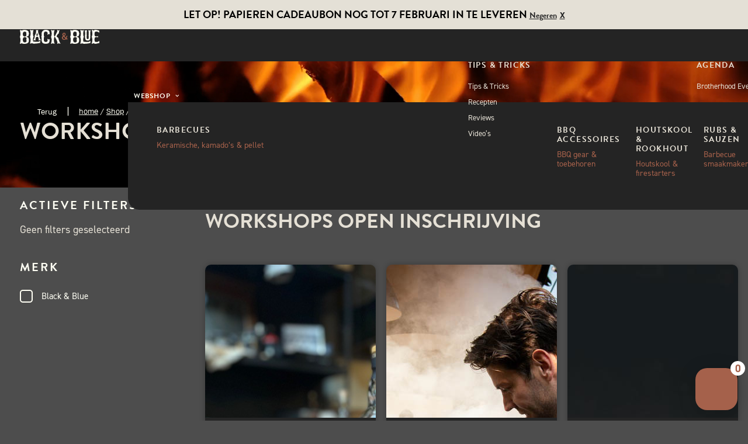

--- FILE ---
content_type: image/svg+xml
request_url: https://blackandbluebbq.nl/wp-content/uploads/2025/05/Black-And-Blue-BBQ-Logo-brown.svg
body_size: 6257
content:
<svg id="Component_79_1" data-name="Component 79 – 1" xmlns="http://www.w3.org/2000/svg" width="195.021" height="34.457" viewBox="0 0 195.021 34.457">
  <path id="Path_32" data-name="Path 32" d="M63.06,257.588a10.225,10.225,0,0,1-2.382-4.785,21.213,21.213,0,0,1-.866-5.732,7.816,7.816,0,0,1,.443-2.321A4.918,4.918,0,0,0,59,244.561a2.909,2.909,0,0,0-.793.45,2.4,2.4,0,0,1-.683.4,3.058,3.058,0,0,1-1-.426,3.063,3.063,0,0,0-1-.427,1.6,1.6,0,0,0-.443.1,1.61,1.61,0,0,1-.406.093,5.567,5.567,0,0,1,.517,2.321,21.621,21.621,0,0,1-.886,5.875,11.836,11.836,0,0,1-2.472,4.926,9.867,9.867,0,0,1,.111,1.516q0,4.926-3.433,10.611a1.7,1.7,0,0,0,1.107.332h.739q.074-.048.59-.522c.27-.284.442-.426.517-.426a3.2,3.2,0,0,0,.5.473,1.764,1.764,0,0,0,1.2.474,1.861,1.861,0,0,0,.848-.143v-.616a.954.954,0,0,0-.147-.449.909.909,0,0,1-.149-.4,13.771,13.771,0,0,1,.186-4.121q.885-3.553,3.617-3.553a3.2,3.2,0,0,1,2.916,1.942,8.892,8.892,0,0,1,.923,4.264q0,.19-.3,3.079H62.4q.147,0,.59-.474c.3-.315.492-.473.59-.473a3.165,3.165,0,0,0,1.808.948,1.571,1.571,0,0,0,1.145-.474,19.826,19.826,0,0,1-3.469-10.9Zm-3.765,1.042a.81.81,0,0,1-.555.143,1.775,1.775,0,0,1-.608-.19,1.781,1.781,0,0,0-.608-.189,1.168,1.168,0,0,0-.479.189,1.183,1.183,0,0,1-.48.19h-.554a1.011,1.011,0,0,1-.259-.475,12.3,12.3,0,0,1,.665-3.5q.627-1.94.923-2.889a.5.5,0,0,1,.479.285q.554,1.847.85,2.747a11.568,11.568,0,0,1,.627,3.079Z" transform="translate(-15.256 -244.264)" fill="#fffff4"/>
  <path id="Path_33" data-name="Path 33" d="M25.742,258.649a6.4,6.4,0,0,0,.647-2.873,5.593,5.593,0,0,1,.434-1.07,3.062,3.062,0,0,0,.317-.794,2.9,2.9,0,0,0-.32-.889,3.173,3.173,0,0,1-.369-1.176,6.107,6.107,0,0,0-3.374-5.837,14.246,14.246,0,0,0-7.144-1.593,15.188,15.188,0,0,0-3.318.241,14.064,14.064,0,0,0-1.72.649,6.246,6.246,0,0,1-1.734.615H9.089l-.063-.036a6.6,6.6,0,0,0-3-1.092,3.809,3.809,0,0,0-.668.089c-.177.036-.323.061-.442.078v.756c0,.105.08.658.621,3.173a24.211,24.211,0,0,1,.633,4.853,25.81,25.81,0,0,1-.444,4.881,9.173,9.173,0,0,1-.548,1.556,9.588,9.588,0,0,0-.443,1.176,10.594,10.594,0,0,1,.42,1.152,19.221,19.221,0,0,1,1.014,6.537,42.782,42.782,0,0,1-.442,5.241,20.722,20.722,0,0,1-.7,2.246,4.141,4.141,0,0,0-.341,1.7,6.838,6.838,0,0,0,1.529.137H7.289a6.433,6.433,0,0,0,.773-.514c.632-.459.872-.553,1.036-.553a4.329,4.329,0,0,1,1.365.505c.873.391,1.148.5,1.225.528a22.824,22.824,0,0,0,4.371.347c5.013,0,8.331-1.407,9.862-4.181a4.978,4.978,0,0,0,.656-2.139c.04-.943.04-1.8,0-2.535l0-.051.015-.048a2.467,2.467,0,0,1,.354-.606,1.367,1.367,0,0,0,.184-.313c-.106-.176-.26-.483-.521-1.006l-.024-.069c-.256-1.325-.42-2.315-.5-3.025a3.985,3.985,0,0,0-2.051-2.107c-.161-.08-.743-.307-2.595-.923l-.107-.065a.774.774,0,0,1-.2-.566v-.219l.215-.044c.793-.165,1.564-.334,2.317-.5A4.036,4.036,0,0,0,25.742,258.649Zm-9.37-9.878c2.842,0,4.283,1.287,4.283,3.824a8.594,8.594,0,0,1-.218,1.823l.359.268-.364.365a8.621,8.621,0,0,1,.224,1.849c0,2.494-1.452,3.759-4.314,3.759-2.987,0-4.5-2-4.5-5.943S13.364,248.77,16.372,248.77ZM20.7,269.756a4.266,4.266,0,0,1,.4,1.378,4.09,4.09,0,0,1-1.179,3.063,4.3,4.3,0,0,1-3.1,1.136c-3.3,0-4.973-2.274-4.973-6.758,0-4.236,1.673-6.384,4.973-6.384,2.842,0,4.283,1.371,4.283,4.075a3.583,3.583,0,0,1-.4,1.229,3.379,3.379,0,0,0-.354,1.08A4.205,4.205,0,0,0,20.7,269.756Z" transform="translate(-4.674 -244.229)" fill="#fffff4"/>
  <path id="Path_34" data-name="Path 34" d="M34.641,276.49h0l0,0v0Z" transform="translate(-11.906 -251.969)" fill="#fffff4"/>
  <path id="Path_35" data-name="Path 35" d="M94.345,254.074c-.124-2.189-.229-3.682-.313-4.437A5.022,5.022,0,0,0,92.6,246.87a6.3,6.3,0,0,0-2.642-1.9,17.535,17.535,0,0,0-5.185-.8c-1.042,0-1.813.022-2.233.062a8.868,8.868,0,0,0-5.321,2.9,7.652,7.652,0,0,0-2.525,5.3v6.458a3.475,3.475,0,0,1-.5,1.311,7,7,0,0,0-.445.974,4.651,4.651,0,0,0,.443,1.009c.462.9.5,1.1.5,1.22v7.463l.493,2.007c.9,3.786,3.969,5.626,9.4,5.626,3.227,0,5.6-.571,7.048-1.7,1.678-1.28,2.529-3.529,2.529-6.687a3.037,3.037,0,0,1,.372-1.213,2.542,2.542,0,0,0,.317-.981v-.61H94.3a2.607,2.607,0,0,0-.884.488,4.064,4.064,0,0,1-1.124.634l-.169.04-.107-.138a3.823,3.823,0,0,0-2.983-1.776,1.22,1.22,0,0,0-.485.08,9.993,9.993,0,0,1,.879,3.011c0,2.985-1.6,4.5-4.753,4.5-2.5,0-4.05-1.481-4.622-4.4l-.005-5.831.012-.038a23.058,23.058,0,0,1,.957-2.861c-.046-.15-.156-.457-.413-1.077a9.213,9.213,0,0,1-.551-1.555l-.005-5.039c.357-3.211,1.933-4.823,4.691-4.823a4.982,4.982,0,0,1,3.3,1.151,3.8,3.8,0,0,1,1.391,3.035,10.976,10.976,0,0,1-.823,3.4H89.6a4.949,4.949,0,0,0,1.223-.762c1.106-.8,1.372-.866,1.536-.866a4.567,4.567,0,0,1,1.328.46,4.629,4.629,0,0,0,1.181.416.929.929,0,0,0,.119-.007q-.384-.714-.613-1.173Z" transform="translate(-21.343 -244.168)" fill="#fffff4"/>
  <path id="Path_36" data-name="Path 36" d="M104.973,266.8l0,.006V266.8Z" transform="translate(-28.881 -249.629)" fill="#fffff4"/>
  <path id="Path_37" data-name="Path 37" d="M123.155,264.432c-3.75-2.751-4.233-3.708-4.233-4.236a5.293,5.293,0,0,1,.848-2.01,13.391,13.391,0,0,1,4.506-5.047c.66-4.242.812-4.961.868-5.132q.919-1.9,1.607-3.1h-.723c-.014,0-.2.039-.828.591-.763.671-.97.727-1.116.727-.1,0-.139,0-1.243-.7a3.719,3.719,0,0,0-2.02-.616,1.434,1.434,0,0,0-.923.416,5.381,5.381,0,0,1,.691,2.325c0,.89-.817,2.92-2.5,6.207-1.67,3.313-2.756,5.426-3.23,6.279-.21.421-.483.639-.8.639l-.106-.022c-1.1-.473-1.617-2.684-1.617-6.955a35.185,35.185,0,0,1,.659-5.565,7.638,7.638,0,0,1,.506-1.438,4.174,4.174,0,0,0,.4-1.463,1.878,1.878,0,0,0-.016-.244,5.453,5.453,0,0,1-.551-.088,3.711,3.711,0,0,0-.668-.089,3.152,3.152,0,0,0-1.47.389c-.646.642-1.083.929-1.416.929H109.7l-.071-.049a5.686,5.686,0,0,0-2.919-1.269,6.084,6.084,0,0,0-1.422.309v.421a17.547,17.547,0,0,1,1.693,8.219,22.253,22.253,0,0,1-.826,5.651,6.94,6.94,0,0,1-.489,1.116,3.641,3.641,0,0,0-.378.889h-.008c.14.343.363,1.093.841,2.71a17.861,17.861,0,0,1,.86,4.936,21.792,21.792,0,0,1-1.812,8.865,3.376,3.376,0,0,0,1.6.649,5.686,5.686,0,0,0,1.351-.6c1.183-.607,1.407-.658,1.535-.658s.332.044,1.262.569a3.532,3.532,0,0,0,1.748.5,2.341,2.341,0,0,0,1.55-.373c-1.25-1.961-1.882-4.908-1.882-8.765a23.413,23.413,0,0,1,.64-5.457c.306-.827.539-1.436.706-1.856l.044-.071a1.067,1.067,0,0,1,.775-.473h.159l3.237,5.973c2.063,3.8,3.066,6.465,3.066,8.156a12.9,12.9,0,0,1-.321,2c-.129.615-.035.791,0,.83.011.011.031.039.117.039h1.505a2.778,2.778,0,0,0,.92-.49c.814-.533,1.02-.577,1.149-.577.09,0,.181,0,1.4.558a4.879,4.879,0,0,0,1.988.509,3.785,3.785,0,0,0,.951-.1,24.822,24.822,0,0,1-3.524-6.883C124.566,269.815,123.914,267.5,123.155,264.432Z" transform="translate(-28.927 -244.348)" fill="#fffff4"/>
  <path id="Path_38" data-name="Path 38" d="M153.588,262.6a4.482,4.482,0,0,1,.933-1.232,2.672,2.672,0,0,0-.382-.074c-.178.055-.5.11-1.051.209-.049.028-.131.081-.247.158a.962.962,0,0,1-.516.2l-.126-.031a5.736,5.736,0,0,0-1.164-.545.986.986,0,0,0-.36.12v.071a1.986,1.986,0,0,1,.2.369,6.982,6.982,0,0,1,.115,1.219,4.66,4.66,0,0,1-.546,2.274l-.077.139h-.43l-.079-.078c-1.627-1.63-2.677-2.711-3.209-3.308l-.181-.2.2-.178a10.207,10.207,0,0,0,1.891-1.875l1.185-2.252a1.627,1.627,0,0,1-.476-.767,3.339,3.339,0,0,0-3.7-3.048c-1.9,0-3.208,1.07-4,3.272a1.4,1.4,0,0,1-.348.527,9.313,9.313,0,0,1,.721,1.843,4.987,4.987,0,0,0,1,2.01l.2.2-.217.19a11.489,11.489,0,0,0-2.089,2.138c-.39.879-.7,1.611-.912,2.162a1.665,1.665,0,0,1,.28.356c.292.913.506,1.572.656,2.019a5.155,5.155,0,0,0,4.9,2.6,7.019,7.019,0,0,0,2.859-.445c.037-.025.335-.214.87-.548.678-.443.827-.479.941-.479.233,0,.508.181,1.094,1.014.313-.706.457-.688.978-.577a1.459,1.459,0,0,0,.3.042,2.1,2.1,0,0,0,1.367-.453,3.227,3.227,0,0,0,.488-.627,3.282,3.282,0,0,0,.273-.47,2.18,2.18,0,0,0-.369-.024,3.961,3.961,0,0,1-1.244-.336c-.871-.323-1.3-.7-1.3-1.149a7.767,7.767,0,0,1,.529-1.815A25.338,25.338,0,0,1,153.588,262.6Zm-7.917-6.807c1.06,0,1.645.64,1.645,1.8a2.9,2.9,0,0,1-.128.954,2.992,2.992,0,0,1-.824,1.02c-.5.459-.838.663-1.109.663s-.482-.179-.656-.533a5.085,5.085,0,0,1-.668-2.007C143.93,256.123,144.877,255.793,145.671,255.793Zm1.9,13.038a4.78,4.78,0,0,1-1.33.3,3.656,3.656,0,0,1-2.343-.721,2.688,2.688,0,0,1-1.03-2.231,3.656,3.656,0,0,1,.477-1.526c.352-.706.723-1.049,1.136-1.049.151,0,.269,0,2.315,1.988s2.051,2.131,2.051,2.293C148.852,268.259,148.471,268.544,147.576,268.831Z" transform="translate(-37.318 -246.486)" fill="#a5614b"/>
  <path id="Path_39" data-name="Path 39" d="M188.214,258.649a6.4,6.4,0,0,0,.647-2.873,5.842,5.842,0,0,1,.432-1.07,3.047,3.047,0,0,0,.319-.794,2.9,2.9,0,0,0-.32-.889,3.206,3.206,0,0,1-.369-1.176,6.1,6.1,0,0,0-3.374-5.837,14.246,14.246,0,0,0-7.143-1.593,15.193,15.193,0,0,0-3.318.241,13.754,13.754,0,0,0-1.721.649,6.246,6.246,0,0,1-1.734.615h-.071l-.063-.036a6.6,6.6,0,0,0-3-1.092,3.7,3.7,0,0,0-.668.089c-.177.036-.322.061-.441.078v.756c0,.108.08.665.619,3.173a24.066,24.066,0,0,1,.635,4.853,25.81,25.81,0,0,1-.444,4.881,9.346,9.346,0,0,1-.55,1.556,9.962,9.962,0,0,0-.442,1.176,9.827,9.827,0,0,1,.42,1.154,19.215,19.215,0,0,1,1.017,6.535,42.783,42.783,0,0,1-.442,5.241,18.25,18.25,0,0,1-.7,2.246,4.171,4.171,0,0,0-.343,1.7,6.862,6.862,0,0,0,1.531.137h1.077a6.408,6.408,0,0,0,.773-.514c.667-.486.891-.553,1.034-.553a4.3,4.3,0,0,1,1.365.505c.7.315,1.114.492,1.227.527a22.754,22.754,0,0,0,4.371.348c5.012,0,8.329-1.407,9.862-4.181a5,5,0,0,0,.656-2.139c.039-.942.039-1.8,0-2.536l0-.049.015-.046a2.308,2.308,0,0,1,.352-.609,1.37,1.37,0,0,0,.184-.314c-.106-.176-.259-.482-.52-1l-.024-.069c-.25-1.3-.422-2.317-.506-3.024A3.974,3.974,0,0,0,186.5,262.6c-.165-.081-.75-.31-2.6-.923l-.1-.064a.758.758,0,0,1-.208-.568v-.218l.213-.046c.793-.165,1.566-.334,2.318-.5A4.038,4.038,0,0,0,188.214,258.649Zm-9.369-9.878c2.84,0,4.282,1.287,4.282,3.824a8.593,8.593,0,0,1-.218,1.823l.359.268-.364.365a8.621,8.621,0,0,1,.224,1.849c0,2.494-1.452,3.759-4.315,3.759-2.985,0-4.5-2-4.5-5.943S175.837,248.77,178.845,248.77Zm4.326,20.987a4.224,4.224,0,0,1,.4,1.376,4.088,4.088,0,0,1-1.18,3.064,4.294,4.294,0,0,1-3.1,1.136c-3.3,0-4.973-2.274-4.973-6.758,0-4.236,1.673-6.384,4.973-6.384,2.84,0,4.282,1.371,4.282,4.075a3.558,3.558,0,0,1-.4,1.229,3.469,3.469,0,0,0-.354,1.08A4.244,4.244,0,0,0,183.171,269.758Z" transform="translate(-43.886 -244.229)" fill="#fffff4"/>
  <path id="Path_40" data-name="Path 40" d="M197.112,276.49h0l0,0v0Z" transform="translate(-51.117 -251.969)" fill="#fffff4"/>
  <path id="Path_41" data-name="Path 41" d="M224.263,276.2l.03-.121.481-.96a8.24,8.24,0,0,0,.055-.926,5.771,5.771,0,0,0-.621-2.661c-.94.769-1.689,1.42-2.23,1.94l-.063.046a7.812,7.812,0,0,1-3.428.567h-.135c-10.243,0-10.626-.545-10.812-.807-.41-.547-.611-1.826-.611-3.9a17.183,17.183,0,0,1,.623-5.591,5.776,5.776,0,0,1,.56-1.156,3.16,3.16,0,0,0,.448-1c0-.028-.016-.2-.35-.731a4.53,4.53,0,0,1-.481-.871,19.866,19.866,0,0,1-.8-6.017,28.3,28.3,0,0,1,.609-5.8,14.541,14.541,0,0,1,.489-1.532,4.637,4.637,0,0,0,.345-1.284,1.026,1.026,0,0,0-.005-.117c-.171-.014-.388-.043-.647-.086a5.183,5.183,0,0,0-.772-.09,7.284,7.284,0,0,0-2.656,1.043l-.024.083-1.286,0,.577-.306c-.137-.09-.332-.217-.612-.4a3.529,3.529,0,0,0-1.894-.616,5.642,5.642,0,0,0-1.391.334,21.877,21.877,0,0,1,1.6,8.554,39.012,39.012,0,0,1-.63,5.5,6.709,6.709,0,0,1-.494,1.26,7.462,7.462,0,0,0-.358.862,28.448,28.448,0,0,1,.722,2.855,24.377,24.377,0,0,1,.759,5.014,23.02,23.02,0,0,1-1.592,8.916,6.245,6.245,0,0,0,1.386.285,5.81,5.81,0,0,0,1.444-.165c.082-.062.266-.185.731-.483a2.916,2.916,0,0,1,.571-.357l.008-.055.228-.006h.028v.242l.133-.177a18.165,18.165,0,0,0,1.862.637,11.682,11.682,0,0,0,3.211.679,98.786,98.786,0,0,0,10.829-1.047,14.193,14.193,0,0,1,3.305-.7,5.471,5.471,0,0,1,1.925.37V277.3C224.593,276.891,224.263,276.548,224.263,276.2Z" transform="translate(-51.734 -244.348)" fill="#fffff4"/>
  <path id="Path_42" data-name="Path 42" d="M215.229,252.1v3.538q-.13.827-.172,1.242a4.422,4.422,0,0,1-.258.552,1.64,1.64,0,0,0-.215.552,1.575,1.575,0,0,0,.209.6,1.908,1.908,0,0,1,.208.505c.025.306.039.721.039,1.242v3.953a14.772,14.772,0,0,0,.36,1.954,9.367,9.367,0,0,0,.473,1.769,6,6,0,0,0,1.137,1.655,6.993,6.993,0,0,0,4.4,1.242q5.268,0,5.839-4.136a15.438,15.438,0,0,1,.417-2.62v-4.918a1.992,1.992,0,0,1,.228-.667,2.114,2.114,0,0,0,.227-.621,2.064,2.064,0,0,0-.189-.643,12.076,12.076,0,0,1-.266-3.356,33.746,33.746,0,0,1,.151-3.723,18.724,18.724,0,0,1,1.1-4.274,1.639,1.639,0,0,0-1.062-.459,3.279,3.279,0,0,0-.967.414,3.309,3.309,0,0,1-.967.413,3.483,3.483,0,0,1-.91-.413,3.122,3.122,0,0,0-.948-.414l-.872.184a.544.544,0,0,0-.266.459,15.78,15.78,0,0,1,.949,4.356q.036.506.037,3.258a23.769,23.769,0,0,1-.14,3.393,1.119,1.119,0,0,1-.139.367,1.063,1.063,0,0,0-.139.459,2.483,2.483,0,0,0,.19.689,2.439,2.439,0,0,1,.192.686q.034.735.035,2.661a25.318,25.318,0,0,1-.112,3.256,2.438,2.438,0,0,1-4.783.184,16.072,16.072,0,0,1-.223-3.4,22.3,22.3,0,0,1,.14-3.118,1.787,1.787,0,0,1,.195-.482,1.546,1.546,0,0,0,.195-.527,1.509,1.509,0,0,0-.195-.574,1.8,1.8,0,0,1-.195-.481,20.273,20.273,0,0,1-.14-2.981,34.616,34.616,0,0,1,.365-5.6,6.521,6.521,0,0,1,.328-1.078,5.123,5.123,0,0,0,.292-.94v-.46a3.86,3.86,0,0,0-1.023-.32,3.435,3.435,0,0,0-.91.414,4.052,4.052,0,0,1-.872.413,3.631,3.631,0,0,1-1-.413,4,4,0,0,0-.967-.414,3.4,3.4,0,0,0-1.062.275v.505a11.974,11.974,0,0,1,.847,2.713Z" transform="translate(-55.179 -244.484)" fill="#fffff4"/>
  <path id="Path_43" data-name="Path 43" d="M61.9,275.742l.03-.121.482-.96a8.238,8.238,0,0,0,.054-.927,5.759,5.759,0,0,0-.621-2.66c-.939.768-1.688,1.419-2.229,1.939l-.063.046a7.811,7.811,0,0,1-3.428.568H56c-10.254,0-10.637-.545-10.822-.808-.41-.547-.611-1.826-.611-3.9a17.176,17.176,0,0,1,.623-5.591,5.712,5.712,0,0,1,.56-1.157,3.167,3.167,0,0,0,.448-.995c0-.028-.015-.2-.35-.731a4.469,4.469,0,0,1-.481-.872,19.861,19.861,0,0,1-.8-6.016,28.344,28.344,0,0,1,.608-5.8,14.753,14.753,0,0,1,.49-1.532,4.638,4.638,0,0,0,.345-1.284c0-.046,0-.085-.005-.118-.171-.014-.388-.042-.648-.086a5.17,5.17,0,0,0-.772-.09,7.284,7.284,0,0,0-2.656,1.043l-.024.084-1.287,0,.578-.307c-.137-.09-.333-.217-.613-.4a3.531,3.531,0,0,0-1.893-.616,5.616,5.616,0,0,0-1.391.335,21.874,21.874,0,0,1,1.6,8.554,39.036,39.036,0,0,1-.63,5.5,6.709,6.709,0,0,1-.494,1.259,7.661,7.661,0,0,0-.359.862,28.158,28.158,0,0,1,.723,2.855,24.378,24.378,0,0,1,.759,5.014A23.021,23.021,0,0,1,37.3,277.75a6.245,6.245,0,0,0,1.386.285,5.814,5.814,0,0,0,1.444-.165c.082-.062.266-.186.731-.484a2.882,2.882,0,0,1,.571-.356l.008-.055.228-.006H41.7v.241l.133-.177a17.747,17.747,0,0,0,1.862.637,11.679,11.679,0,0,0,3.211.679,98.8,98.8,0,0,0,10.83-1.048,14.22,14.22,0,0,1,3.305-.7,5.472,5.472,0,0,1,1.925.369v-.128C62.23,276.435,61.9,276.092,61.9,275.742Z" transform="translate(-12.549 -244.238)" fill="#fffff4"/>
  <path id="Path_44" data-name="Path 44" d="M255.046,276.447a8.137,8.137,0,0,1,.451-1.71c.122-.42.108-1.317-.625-3.2l-2.747,1.948a9.854,9.854,0,0,1-3.685.664c-2.287,0-3.727-.576-4.277-1.711a13.151,13.151,0,0,1-.406-4.3,16.2,16.2,0,0,1,.269-3.959c.545-1.483,1.99-2.235,4.292-2.235a8.425,8.425,0,0,1,3.394.588,6.235,6.235,0,0,0,.762.479h.338c-.068-.169-.175-.407-.341-.74a3.042,3.042,0,0,1-.438-1.187c0-.087,0-.194.506-1.1a7.425,7.425,0,0,0,.338-.677,12.2,12.2,0,0,1-2.423.917,7.749,7.749,0,0,1-2.135.19c-2.233,0-3.591-.516-4.152-1.577a13.038,13.038,0,0,1-.41-4.368c0-3.024.233-3.831.407-4.174.593-1.174,2.032-1.768,4.275-1.768a8.856,8.856,0,0,1,6.414,2.505c.067-.033.126-.059.181-.08a7.428,7.428,0,0,0,.324-1.844,4.653,4.653,0,0,0-.329-1.2,4.572,4.572,0,0,1-.36-1.374,1.626,1.626,0,0,1,.469-.922c.03-.036.056-.07.08-.1a4.807,4.807,0,0,1-1.221.165,15.037,15.037,0,0,1-3.871-.763,14.879,14.879,0,0,0-3.906-.743,12.969,12.969,0,0,0-2.4.247c-.086.039-.432.215-1.323.75-1.069.643-1.29.7-1.424.7a1.515,1.515,0,0,1-.826-.435,1.958,1.958,0,0,1-.525-.533,3.546,3.546,0,0,0-1.721-.35,2.966,2.966,0,0,0-1.3.334v.556c.265.345.649,1.173,1.124,3.812a23.675,23.675,0,0,1,.57,4.185,25.371,25.371,0,0,1-.635,4.946,8.934,8.934,0,0,1-.483,1.335,5.244,5.244,0,0,0-.386,1.06,17.115,17.115,0,0,0,.741,3.657,17.866,17.866,0,0,1,.763,4.492,35.7,35.7,0,0,1-.633,4.937,32.287,32.287,0,0,1-1.207,4.022,2.137,2.137,0,0,0,1.445.431,4.07,4.07,0,0,0,1.784-.6c.671-.36,1-.524,1.181-.6l.012-.058.2,0h.021v.264l.175-.186c.047.036.334.207,1.953,1.016a11.07,11.07,0,0,0,3.015.348,15.434,15.434,0,0,0,3.846-.71,15.684,15.684,0,0,1,3.8-.732c.3,0,.847.038,1.662.115l-.614-.614Z" transform="translate(-60.638 -244.168)" fill="#fffff4"/>
</svg>


--- FILE ---
content_type: application/javascript
request_url: https://blackandbluebbq.nl/wp-content/cache/min/1/wp-content/themes/uncode-child/js/hide-custom-html.js?ver=1765187105
body_size: 141
content:
document.addEventListener("DOMContentLoaded",function(){const widget=document.querySelector("#custom_html-3");if(!widget)return;const path=window.location.pathname;const hasQuery=window.location.search.length>0;const isExactShopPage=((path==="/shop"||path==="/shop/")&&!hasQuery);if(isExactShopPage){widget.style.setProperty("display","block","important")}else{widget.style.setProperty("display","none","important")}})